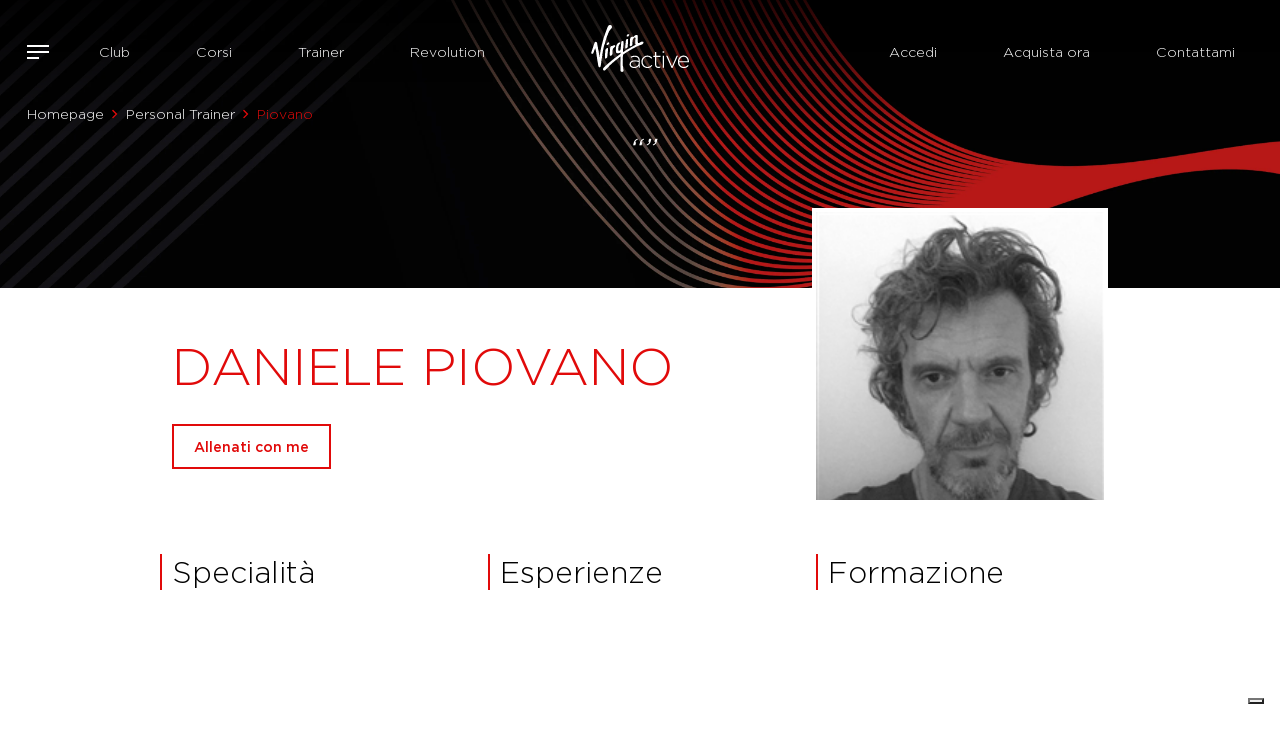

--- FILE ---
content_type: text/html; charset=utf-8
request_url: https://virginactive.it/people/daniele-piovano-
body_size: 12626
content:
 <!DOCTYPE html> <html lang="en" > <head> <meta charset="utf-8" /> <meta name="viewport" content="width=device-width, initial-scale=1, shrink-to-fit=no"> <link rel="icon" type="image/png" href="/favicon-96x96.png" sizes="96x96" /> <link rel="icon" type="image/svg+xml" href="/favicon.svg" /> <link rel="shortcut icon" href="/favicon.ico" /> <link rel="apple-touch-icon" sizes="180x180" href="/apple-touch-icon.png" /> <link rel="canonical" href="https://www.virginactive.it/people/daniele-piovano-" /> <link href="https://cdn.jsdelivr.net/npm/bootstrap@5.3.3/dist/css/bootstrap.min.css" rel="stylesheet" async integrity="sha384-QWTKZyjpPEjISv5WaRU9OFeRpok6YctnYmDr5pNlyT2bRjXh0JMhjY6hW+ALEwIH" crossorigin="anonymous"> <script>
    var createCookie = function (name, value, hours) {
        var expires;
        if (hours) {
            if (hours > 0) {
                var date = new Date();
                date.setTime(date.getTime() + (hours * 60 * 60 * 1000));
                expires = "; expires=" + date.toGMTString();
            } else {
                expires = "; expires=Thu, 01 Jan 1970 00:00:01 GMT";
            }
        }
        else {
            expires = "";
        }
        document.cookie = name + "=" + value + expires + "; path=/";
    }

    function getCookie(cname) {
        let name = cname + "=";
        let decodedCookie = decodeURIComponent(document.cookie);
        let ca = decodedCookie.split(';');
        for (let i = 0; i < ca.length; i++) {
            let c = ca[i];
            while (c.charAt(0) == ' ') {
                c = c.substring(1);
            }
            if (c.indexOf(name) == 0) {
                const aaa = c.substring(name.length, c.length);
                return c.substring(name.length, c.length);
            }
        }
        return "";
    }

    var deleteCookie = function (name) {
        createCookie(name, '', -1);
    }

    if (!('remove' in Element.prototype)) {
        Element.prototype.remove = function () {
            if (this.parentNode) {
                this.parentNode.removeChild(this);
            }
        };
    }
</script> <script src="/ScriptResource.axd?d=6DQe8ARl7A9TiuWej5ttCtIk-4XjS3W4gd4qptwvSztfQcNU37pWznEPl83uqewjnBelHq2c2fdCePTlifdBt31k7bmO1RwPho378lB1ogIbrMcHEcwe0Aaq0knJ_t47rgIdgcHWDTYeEZTwN8T67aNmIE_8SPVyCawddbhkXAMQKuJVeWnnKLwM-eYaclGJ0&amp;t=ffffffffd4e8d4d7" type="text/javascript"></script><script src="/ScriptResource.axd?d=dJqyoTStQGFGCcNtOAFUckrGWdbPAuFe41skn3ACo-ywGJ4kKBYK3KABFmzDQ9ighnR-zX9K4Z0LrzXSnnZ7tpR4vTCLK7MjrYBf0GVcg4DpR2ocMkpOL6Eci6-Wgr1j5azoBJDJo7j2HLzmq1gKvDrNged5_v1OsOgkadzgWzG-UDe9tkJvgbnp3G0mhANh0&amp;t=ffffffffd4e8d4d7" type="text/javascript"></script><link href="/content/vai-main-css?v=vnFXpXDb5OjJ8SazB2CSsRnrE6VstjkwbVsJjT38s7Q1" rel="stylesheet" type="text/css" /><link href="/content/vai-animation-css?v=_XHF7W-j8f1k9_zeWf8Ia204uZmVkjEN5em1WcEQyTY1" rel="stylesheet" type="text/css" /><link href="https://cdn.jsdelivr.net/npm/select2@4.1.0-rc.0/dist/css/select2.min.css" rel="stylesheet" type="text/css" /> <title>
	Personal Trainer Daniele Piovano
</title>   <meta property="og:title" content="Personal Trainer Daniele Piovano" /><meta property="og:description" content="Scegli il tuo allenamento su misura basato sulle tue esigenze e caratteristiche fisiche con i nostri Personal Trainer e Allenatori" /><meta property="og:type" content="website" /><meta property="og:url" content="https://virginactive.it/people/daniele-piovano-" /><meta property="og:image" content="https://vai-sitefinity-cdn-prod-gda8g2ekg2g9buf9.z01.azurefd.net/images/default-source/trainers/2534b7da-d0cf-473a-a1c4-5deb4823e876_web.jpg.jpg?sfvrsn=a5e0cee4_2" /><meta property="og:site_name" content="Default" /><meta name="Generator" content="Sitefinity 15.1.8324.0 DX" /><link rel="canonical" href="https://virginactive.it/people/daniele-piovano-" /><meta name="description" content="Scegli il tuo allenamento su misura basato sulle tue esigenze e caratteristiche fisiche con i nostri Personal Trainer e Allenatori" /></head> <body>  <header id="site-header" class=""> <div class="container-fluid container-no-padding relative-container"> 
<div class="row" data-sf-element="Row">
    <div id="HeaderPlaceholder_T30EA8EC1001_Col00" class="sf_colsIn col-lg-5 menuLeft" data-sf-element="Column 1" data-placeholder-label="Column 1">

<a id="buttonOpenFullMenu">
    <span class="icon-bars"></span>
</a>

<div class="overlay-menu" id="navFull">
    <div>
        <div class="headerMenu">
            <a id="buttonCloseFullMenu">
                <span class="icon-close"></span> CHIUDI
            </a>
            <div class="text-center">
                <a href="\">
                    <img src="/ResourcePackages/Bootstrap5/assets/dist/img/virgin-active-logo-black.svg" loading="lazy" alt="Virgin Active" />
                </a>
            </div>
            <div class="headerIcons">
                
                
            </div>
        </div>

        <nav class="menuContainer">
            <div class="container-fluid">
                
                <div class="row" id='navbar-1'>
        <div class="col-sm-6">
            <a class="" href="/club" target="_self">
                <h4>Club</h4>
                <span>Scegli tra i Club presenti in tutta Italia, pensati per fare stare bene chi ama allenarsi: scopri dove siamo, i servizi e le nostre strutture.</span>
            </a>
        </div>
        <div class="col-sm-6">
            <a class="" href="/corsi" target="_self">
                <h4>Corsi</h4>
                <span>Scopri tutti i corsi Virgin Active e scegli quello più adatto alle tue esigenze tra le 4 aree di allenamento: Equilibrio, Forza, Resistenza e Stabilità.</span>
            </a>
        </div>
        <div class="col-sm-6">
            <a class="" href="/trainer" target="_self">
                <h4>Trainer</h4>
                <span>1500 trainer qualificati a disposizione per ogni tipo di allenamento e il tuo benessere personale.</span>
            </a>
        </div>
        <div class="col-sm-6">
            <a class="" href="/revolution" target="_self">
                <h4>Revolution</h4>
                <span>10 categorie di allenamento digitale che puoi fare quando vuoi e dove vuoi sulla nostra piattaforma multi-device.</span>
            </a>
        </div>
        <div class="col-sm-6">
            <a class="" href="/corporate" target="_self">
                <h4>Corporate</h4>
                <span>Virgin Active è leader internazionale nel settore dei centri fitness e benessere con oltre 1 milione di iscritti e più di 250 club in tutto il mondo.</span>
            </a>
        </div>
        <div class="col-sm-6">
            <a class="" href="/academy" target="_self">
                <h4>Academy</h4>
                <span>Virgin Active Academy è una scuola che prepara i professionisti del fitness ai livelli d'eccellenza.</span>
            </a>
        </div>
        <div class="col-sm-6">
            <a class="" href="/concierge-list" target="_self">
                <h4>Concierge</h4>
                <span>Un’area di vantaggi dedicati ai possessori dell’abbonamento Collection Open 12 mesi.</span>
            </a>
        </div>
        <div class="col-sm-6">
            <a class="" href="/assistenza" target="_self">
                <h4>Assistenza</h4>
                <span>Prenota un appuntamento presso il club per ricevere un trattamento su misura e trovare l'abbonamento più adatto a te.</span>
            </a>
        </div>

                </div>
            </div>
        </nav>
    </div>

    <div class="social">
        <a href="https://www.facebook.com/virginactiveIT/" target="_blank" class="facebook">
            <img src="/ResourcePackages/Bootstrap5/assets/dist/img/icons-social-facebook.svg" alt="facebook" aria-label="facebook" width="22" height="22" />
        </a>
        <a href="https://www.instagram.com/virginactiveit/" target="_blank" class="instagram">
            <img src="/ResourcePackages/Bootstrap5/assets/dist/img/icons-social-instagram.svg" alt="instagram" aria-label="instagram" width="22" height="22" />
        </a>
        <a href="https://twitter.com/virginactiveIT/" target="_blank" class="twitter">
            <img src="/ResourcePackages/Bootstrap5/assets/dist/img/icons-social-twitter.svg" alt="x" aria-label="x" width="22" height="22" />
        </a>
        <a href="https://it.linkedin.com/company/virginactiveit/" target="_blank" class="linkedin">
            <img src="/ResourcePackages/Bootstrap5/assets/dist/img/icons-social-linkedin.svg" alt="linkedin" aria-label="linkedin" width="22" height="22" />
        </a>


        <a href="https://www.tiktok.com/@virginactiveit/" target="_blank" class="tiktok">
            <img src="/ResourcePackages/Bootstrap5/assets/dist/img/icons-social-tik-tok.svg" alt="tik tok" aria-label="tik tok" width="22" height="22" />
        </a>
    </div>
</div>












<div class="leftNav">
    <nav class="navbar navbar-expand-md navbar-light bg-light">
        <div class="container-fluid">
            

            <a class="navbar-brand" href="/">Navbar</a>
            <button class="navbar-toggler" type="button" data-bs-toggle="collapse" data-bs-target='#navbar-2' aria-controls='navbar-2' aria-expanded="false" aria-label="Toggle navigation">
                <span class="navbar-toggler-icon"></span>
            </button>
            <div class="collapse navbar-collapse" id='navbar-2'>
                <ul class="navbar-nav me-auto mb-2 mb-lg-0">
        <li class="nav-item">
            <a class="nav-link " href="/club" target="_self">Club</a>
        </li>
        <li class="nav-item">
            <a class="nav-link " href="/corsi" target="_self">Corsi</a>
        </li>
        <li class="nav-item">
            <a class="nav-link " href="/trainer" target="_self">Trainer</a>
        </li>
        <li class="nav-item">
            <a class="nav-link " href="/revolution" target="_self">Revolution</a>
        </li>

                </ul>
            </div>
        </div>
    </nav>
</div>









    </div>
    <div id="HeaderPlaceholder_T30EA8EC1001_Col01" class="sf_colsIn col-lg-2" data-sf-element="Column 2" data-placeholder-label="Column 2">
    <a href="/homepage" title="Open image in original size">
                <img loading="lazy" class="mw-100 h-auto mainLogo" src="https://vai-sitefinity-cdn-prod-gda8g2ekg2g9buf9.z01.azurefd.net/images/default-source/logo/virgin-active-logo-white.svg?sfvrsn=a499c863_7" title="virgin-active-logo-white" alt="virgin-active-logo-white"
         
          />

    </a>
 
    <a href="/homepage" title="Open image in original size">
                <img loading="lazy" class="mw-100 h-auto mainLogoScroll" src="https://vai-sitefinity-cdn-prod-gda8g2ekg2g9buf9.z01.azurefd.net/images/default-source/logo/virgin-active-logo-black.svg?sfvrsn=57fbb411_4" title="virgin-active-logo-black" alt="virgin-active-logo-black"
         
          />

    </a>
 
    </div>
    <div id="HeaderPlaceholder_T30EA8EC1001_Col02" class="sf_colsIn col-lg-5 menuRight" data-sf-element="Column 3" data-placeholder-label="Column 3">


<div class="loginHeaderButton">
    <div data-sf-role="sf-logged-in-view" style="display: none">
        <div class="d-flex gap-3">
            <div class="flex-grow-1">
                <a href=" #" data-sf-role="sf-logged-in-name" style="display:none"></a>
                <a href="/people/SignOut/?sf_cntrl_id=ctl00$HeaderPlaceholder$T30EA8EC1008">Logout</a>
            </div>
        </div>
    </div>
    <div data-sf-role="sf-logged-out-view" style="display: none">
        <div class="d-flex gap-2 align-items-center">
            <button data-sf-role="login-status-button" type="button" >Accedi</button>
        </div>
    </div>
</div>

<input type="hidden" data-sf-role="sf-status-json-endpoint-url" value="/rest-api/login-status" />
<input type="hidden" data-sf-role="sf-logout-redirect-url" value="https://virginactive.it/homepage" />
<input type="hidden" data-sf-role="sf-login-redirect-url" value="https://virginactive.it/replylogin" />
<input type="hidden" data-sf-role="sf-is-design-mode-value" value="False" />
<input type="hidden" data-sf-role="sf-allow-windows-sts-login" value="False" />







<div class="mainMenuRight shopNow">
    <nav class="navbar navbar-expand-md navbar-light bg-light">
        <div class="container-fluid">
            

            <a class="navbar-brand" href="/">Navbar</a>
            <button class="navbar-toggler" type="button" data-bs-toggle="collapse" data-bs-target='#navbar-3' aria-controls='navbar-3' aria-expanded="false" aria-label="Toggle navigation">
                <span class="navbar-toggler-icon"></span>
            </button>
            <div class="collapse navbar-collapse" id='navbar-3'>
                <ul class="navbar-nav me-auto mb-2 mb-lg-0">
        <li class="nav-item">
            <a class="nav-link " href="https://shop.virginactive.it/account/login" target="_self">Acquista ora</a>
        </li>

                </ul>
            </div>
        </div>
    </nav>
</div>














<div class="mainMenuRight discoverOffer">
    <nav class="navbar navbar-expand-md navbar-light bg-light">
        <div class="container-fluid">
            

            <a class="navbar-brand" href="/">Navbar</a>
            <button class="navbar-toggler" type="button" data-bs-toggle="collapse" data-bs-target='#navbar-4' aria-controls='navbar-4' aria-expanded="false" aria-label="Toggle navigation">
                <span class="navbar-toggler-icon"></span>
            </button>
            <div class="collapse navbar-collapse" id='navbar-4'>
                <ul class="navbar-nav me-auto mb-2 mb-lg-0">
        <li class="nav-item">
            <a class="nav-link " href="/appuntamento" target="_self">Contattami</a>
        </li>

                </ul>
            </div>
        </div>
    </nav>
</div>









    </div>
</div>



<div>
    <nav aria-label="Full path to the current page">
        <ol class="breadcrumb" data-first-segment="people/">
                                <li class="breadcrumb-item"><a data-current-segment="" href="/">Homepage</a></li>
                                <li class="breadcrumb-item"><a data-current-segment="people" href="/people">Personal Trainer</a></li>
                            <li class="breadcrumb-item active" aria-current="page">Piovano</li>
        </ol>
    </nav>
</div>

 </div> </header> <div id="site-content"> 



<script src="/bundles/geolocation-bundle?v=y6xqQ4DH_4f3Uxy-BICqdhkfIFPfngKELwSXbD_aoeI1" type="text/javascript"></script>






<script type="application/ld+json">
    {
      "@context": "https://schema.org",
      "@type": "Person",
      "email": "",
      "image": "https://vai-sitefinity-cdn-prod-gda8g2ekg2g9buf9.z01.azurefd.net/images/default-source/trainers/2534b7da-d0cf-473a-a1c4-5deb4823e876_web.jpg.jpg?sfvrsn=a5e0cee4_2",
      "jobTitle": "",
      "name": "Daniele Piovano",
      "url": "https://virginactive.it/people/daniele-piovano-"
    }
</script>

<div class="trainerDetail">
    <div class="trainerHeader">
        <h2>&ldquo;&rdquo;</h2>
    </div>

    <div class="customContainer">
        <div class="row">
            <div class="col-sm-8 order-2 order-md-1">
                <div class="trainerDetailData">
                    <span class="trainerDetailType"></span>
                    <h1 class="trainerDetailName">Daniele Piovano</h1>
                    <span class="trainerDetailInfo"></span>
                    <a href="/trainervai?ref=Daniele-Piovano" class="btn btn-red">Allenati con me</a>
                </div>
            </div>
            <div class="col-sm-4 order-1 order-md-2">
                <div class="trainerDetailImage squareBlock">
                    <div class="squareBlockInner">
                            <img class="personImage" src="https://vai-sitefinity-cdn-prod-gda8g2ekg2g9buf9.z01.azurefd.net/images/default-source/trainers/2534b7da-d0cf-473a-a1c4-5deb4823e876_web.jpg.jpg?sfvrsn=a5e0cee4_2" alt="Daniele Piovano" />
                    </div>
                </div>
            </div>
        </div>
    </div>
    <div class="customContainer trainerDetailText noPadding">
        <div class="row">
            <div class="col-md-4">
                <div class="trainerDetailTextBorder">
                    <h3>Specialit&agrave;</h3>
                    <div></div>
                </div>
            </div>
            <div class="col-md-4">
                <div class="trainerDetailTextBorder">
                    <h3>Esperienze</h3>
                    <div></div>
                </div>
            </div>
            <div class="col-md-4">
                <div class="trainerDetailTextBorder">
                    <h3>Formazione</h3>
                    <div></div>
                </div>
            </div>
        </div>
    </div>
</div>

<div class="fad-from-out cssSlide">
    <div class="swiper-container adaaaafa-aeaa-ecaa-aaaf-aaaaaafaaaaf">
        <div class="container carouselHeader containerCarousel">
            <h2>I club dove puoi<br/> <strong>allenarti con me.</strong></h2>
            <div class="carouselArrow">
            </div>
        </div>

        <div class="swiffy-slider slider-item-show4 slider-item-reveal slider-item-ratio slider-item-ratio-1x1 slider-nav-autoplay slider-nav-autopause slider-nav-animation-slow" data-slider-nav-autoplay-interval="3000">
            <div class="slider-container">
                    <div class="slide swiper-slide">
                        <div class="squareBlock singleClubSlide">
                            
                            <a href="/club/torino-collection" class="squareBlockInner">
                                <div class="darkOverlay"></div>
                                <div class="slideText">
                                        <p class="clubType">
                                            Collection
                                            
                                        </p>
                                                                            <h2 class="clubName">Torino Collection</h2>
                                                                            <p class="clubAddress">Via dell&#39;Arsenale 23, Torino </p>
                                </div>
                                    <img class="clubImage" src="https://vai-sitefinity-cdn-prod-gda8g2ekg2g9buf9.z01.azurefd.net/images/default-source/clubs/torino-collection/500x500-to-collection.jpg?sfvrsn=e00d2030_1" alt="Torino Collection" />
                            </a>
                        </div>
                    </div>
            </div>
            <button type="button" class="slider-nav"></button>
            <button type="button" class="slider-nav slider-nav-next"></button>
        </div>

    </div>
</div>

<script>
    const slideNumberC = 1;
    if ((slideNumberC > 3 && window.innerWidth > 992) ||
        (slideNumberC > 1 && window.innerWidth < 992)) {

    }
    else {
        var faqToggle = document.getElementsByClassName('adaaaafa-aeaa-ecaa-aaaf-aaaaaafaaaaf')[0];
        faqToggle.classList.add('no-swiper');
    }

        function calculateDistances(clientLocation) {
            var clubs = [{"Id":"1e828529-4841-4990-8806-2a6c801fd042","Url":"/club/torino-collection","ExerpId":null,"Name":"Torino Collection","Address":{"Id":"8c5a7765-40b0-615e-939c-ff000030bf6c","CountryCode":"IT","StateCode":null,"City":"Torino","Zip":"10121","Street":"Via dell'Arsenale 23","Latitude":45.066852999999988,"Longitude":7.6791264999999393,"MapZoomLevel":null},"Image":{"Width":500,"Height":500,"Album":{"ResizeOnUpload":false,"NewSize":0,"MaxSize":0,"MaxItemSize":0,"Title":["C","l","u","b","s"],"Description":[],"UrlName":["c","l","u","b","s"],"BlobStorageProvider":"Database","RunningTask":"00000000-0000-0000-0000-000000000000","DownloadSecurityProviderName":null,"ExcludeFromSiteSearch":false,"OutputCacheProfile":null,"ClientCacheProfile":null,"OutputCacheDuration":0,"ClientCacheDuration":0,"OutputSlidingExpiration":false,"OutputCacheMaxSize":0,"EnableOutputCache":false,"EnableClientCache":false,"UseDefaultSettingsForOutputCaching":false,"UseDefaultSettingsForClientCaching":false,"ParentId":null,"ThumbnailProfiles":[],"CoverId":null,"ItemDefaultUrl":["/","c","l","u","b","s"],"Id":"cab6ae31-8587-4d1c-908a-a9c8ebb6e0f4","Visible":false,"Owner":"a4e2fd6a-103c-40ea-ac57-c6fff9a451de","ViewsCount":0,"VotesSum":0.0000000000,"VotesCount":0,"DateCreated":"2022-09-22T10:16:34.3Z","PublicationDate":"2022-09-22T10:16:34.237Z","ExpirationDate":null,"Version":0,"DefaultPageId":null,"IncludeInSitemap":true,"Status":0,"UIStatus":0,"PostRights":1,"AllowTrackBacks":null,"AllowComments":true,"ApproveComments":false,"EmailAuthor":false,"OriginalContentId":"00000000-0000-0000-0000-000000000000","LastModifiedBy":"a4e2fd6a-103c-40ea-ac57-c6fff9a451de","AvailableLanguages":[""]},"AlternativeText":[],"MediaUrl":"https://vai-sitefinity-cdn-prod-gda8g2ekg2g9buf9.z01.azurefd.net/images/default-source/clubs/torino-collection/500x500-to-collection.jpg?sfvrsn=e00d2030_1","TotalSize":57855,"Author":[],"Extension":".jpg","FolderId":"d43aaf3a-02e0-4160-befe-498c90652eb6","ItemDefaultUrl":["/","i","m","a","g","e","s","/","d","e","f","a","u","l","t","-","s","o","u","r","c","e","/","c","l","u","b","s","/","t","o","r","i","n","o","-","c","o","l","l","e","c","t","i","o","n","/","5","0","0","x","5","0","0","-","t","o","-","c","o","l","l","e","c","t","i","o","n"],"MediaFileUrlName":["5","0","0","x","5","0","0","-","t","o","-","c","o","l","l","e","c","t","i","o","n"],"ThumbnailNames":["800pxw","400pxw"],"ParentId":"cab6ae31-8587-4d1c-908a-a9c8ebb6e0f4","EmbedUrl":"https://vai-sitefinity-cdn-prod-gda8g2ekg2g9buf9.z01.azurefd.net/images/default-source/clubs/torino-collection/500x500-to-collection.jpg?sfvrsn=e00d2030_1","ThumbnailUrl":"https://vai-sitefinity-cdn-prod-gda8g2ekg2g9buf9.z01.azurefd.net/images/default-source/clubs/torino-collection/500x500-to-collection.tmb-.jpg?Culture=en&sfvrsn=e00d2030_1","BlobStorageProvider":"Database","ThumbnailsVersion":1,"ApprovalWorkflowState":["P","u","b","l","i","s","h","e","d"],"Id":"2f0cb444-0501-4dd9-bde1-444c74d7fcc8","Visible":true,"Title":["5","0","0","x","5","0","0","-","t","o","-","c","o","l","l","e","c","t","i","o","n"],"Description":[],"UrlName":["5","0","0","x","5","0","0","-","t","o","-","c","o","l","l","e","c","t","i","o","n"],"Owner":"b2f5cc06-4350-4a79-b47e-a8219c488691","ViewsCount":0,"VotesSum":0.0000000000,"VotesCount":0,"DateCreated":"2022-12-16T09:08:27.917Z","PublicationDate":"2022-12-16T09:08:27.853Z","ExpirationDate":null,"Version":1,"DefaultPageId":null,"IncludeInSitemap":true,"Status":2,"UIStatus":0,"PostRights":1,"AllowTrackBacks":null,"AllowComments":true,"ApproveComments":false,"EmailAuthor":false,"OriginalContentId":"13e36d8d-28ee-4de4-bf4e-dbc4b4eb0159","LastModifiedBy":"b2f5cc06-4350-4a79-b47e-a8219c488691","AvailableLanguages":[""]},"ClubType":"Collection","ClubTypeId":null,"NotForSale":false,"Presale":false}];
            if (clientLocation) {
                for (let i = 0; i < clubs.length; i++) {
                    const club = clubs[i];
                    if (club.Address.Longitude && club.Address.Latitude) {
                        distance(clientLocation.latitude, clientLocation.longitude, club.Address.Latitude, club.Address.Longitude, setDistanceOnDom, club);
                    } else {
                        getClubLocation(clientLocation, club);
                    }
                }
            }
        }

        function setDistanceOnDom(value, club) {
            const distanceInKm = Math.round(value * 10) / 10 + ' Km'
            let query = ".distance_" + club.Name;
            query = query.replace(/\s/g, '')
            const elements = document.querySelectorAll(query);
            elements.forEach(function (element, idx) {
                element.innerHTML = distanceInKm;
            });
        }

        function getClubLocation(clientLocation, club) {
            var geocoder = new google.maps.Geocoder();
            const address = club.Address;
            const addressString = address.City + " " + address.Street + " " + address.Zip + " " + address.CountryCode
            geocoder.geocode({ address: addressString }, function (results, status) {
                if (status == google.maps.GeocoderStatus.OK) {
                    var lat = results[0].geometry.location.lat();
                    var lon = results[0].geometry.location.lng();
                    distance(clientLocation.latitude, clientLocation.longitude, lat, lon, setDistanceOnDom, club);
                }
            });
        }

</script>

<style>
    .clubImage {
        height: 100%;
        width: 350px;
        object-fit: cover;
    }

    .no-swiper.adaaaafa-aeaa-ecaa-aaaf-aaaaaafaaaaf .carouselArrow {
        display: none;
    }
</style>

<style>
    .personImage {
        object-position: top;
    }
</style>
<div id="Contentplaceholder_C002_Col00" class="sf_colsIn container" data-sf-element="Container" data-placeholder-label="Container">
</div>
 </div> <footer id="site-footer"> 
<div id="FooterPlaceholder_TE794AC80022_Col00" class="sf_colsIn container footer" data-sf-element="Container" data-placeholder-label="Container"><div class="row" data-sf-element="Row">
    <div id="FooterPlaceholder_TE794AC80042_Col00" class="sf_colsIn col-lg-4" data-sf-element="Column 1" data-placeholder-label="Column 1">
<div >
    <div ><img src="https://vai-sitefinity-cdn-prod-gda8g2ekg2g9buf9.z01.azurefd.net/images/default-source/logo/virgin-active-logo-black.svg?sfvrsn=57fbb411_4" width="130" sf-size="130" alt="Virgin Active Logo"></div>    
</div>
    </div>
    <div id="FooterPlaceholder_TE794AC80042_Col01" class="sf_colsIn col-lg-8" data-sf-element="Column 2" data-placeholder-label="Column 2"><div class="row" data-sf-element="Row">
    <div id="FooterPlaceholder_TE794AC80043_Col00" class="sf_colsIn col-6 col-lg-3" data-sf-element="Column 1" data-placeholder-label="Column 1">
<div class="footerListTitle" >
    <div >Attività</div>    
</div>
<div class="footerList">
    <nav>
        <ul class="nav flex-column">
                <li class="nav-item">
                    <a class="nav-link" href="/attivita/balance" target="_self">Balance</a>
                </li>
                <li class="nav-item">
                    <a class="nav-link" href="/attivita/cycle" target="_self">Cycle</a>
                </li>
                <li class="nav-item">
                    <a class="nav-link" href="/attivita/dance" target="_self">Dance</a>
                </li>
                <li class="nav-item">
                    <a class="nav-link" href="/attivita/functional" target="_self">Functional</a>
                </li>
                <li class="nav-item">
                    <a class="nav-link" href="/attivita/strength" target="_self">Strength</a>
                </li>
                <li class="nav-item">
                    <a class="nav-link" href="/attivita/water" target="_self">Water</a>
                </li>
                <li class="nav-item">
                    <a class="nav-link" href="/attivita/yoga" target="_self">Yoga</a>
                </li>
        </ul>
    </nav>
</div>
    </div>
     <div id="FooterPlaceholder_TE794AC80043_Col01" class="sf_colsIn col-6 col-lg-3" data-sf-element="Column 2" data-placeholder-label="Column 2">
<div class="footerListTitle" >
    <div >Chi siamo</div>    
</div>


<div class="footerList">
    <nav>
        

        <ul class="nav flex-column">
     <li class="nav-item">
        <a class="nav-link " href="/club" target="_self">Club</a>

    </li>
     <li class="nav-item">
        <a class="nav-link " href="/corsi" target="_self">Corsi</a>

    </li>
     <li class="nav-item">
        <a class="nav-link " href="/trainer" target="_self">Trainer</a>

    </li>
     <li class="nav-item">
        <a class="nav-link " href="/revolution" target="_self">Revolution</a>

    </li>
     <li class="nav-item">
        <a class="nav-link " href="/academy" target="_self">Academy</a>

    </li>
     <li class="nav-item">
        <a class="nav-link " href="/corporate" target="_self">Corporate</a>

    </li>
     <li class="nav-item">
        <a class="nav-link " href="/concierge-list" target="_self">Concierge</a>

    </li>
        </ul>
    </nav>
</div>





    </div>
     <div id="FooterPlaceholder_TE794AC80043_Col02" class="sf_colsIn col-6 col-lg-3" data-sf-element="Column 3" data-placeholder-label="Column 3">
<div class="footerListTitle" >
    <div >Info<br></div>    
</div>


<div class="footerList">
    <nav>
        

        <ul class="nav flex-column">
     <li class="nav-item">
        <a class="nav-link " href="/carriere" target="_self">Carriere</a>

    </li>
     <li class="nav-item">
        <a class="nav-link " href="https://helpcentervirginactiveitalia2.zendesk.com/hc/it" target="_blank">Assistenza</a>

    </li>
     <li class="nav-item">
        <a class="nav-link " href="https://virginactive.it/supporto-richieste" target="_blank">Reclami</a>

    </li>
     <li class="nav-item">
        <a class="nav-link " href="/privacy-policy" target="_self">Privacy Policy</a>

    </li>
     <li class="nav-item">
        <a class="nav-link " href="/privacy-policy-app" target="_self">Privacy Policy App</a>

    </li>
     <li class="nav-item">
        <a class="nav-link " href="/cookie-policy" target="_self">Cookie Policy</a>

    </li>
     <li class="nav-item">
        <a class="nav-link " href="/termini-e-condizioni" target="_self">Termini e condizioni</a>

    </li>
     <li class="nav-item">
        <a class="nav-link " href="https://vai-sitefinity-cdn-prod-gda8g2ekg2g9buf9.z01.azurefd.net/docs/default-source/default-document-library/codice-etico-vai-16-01-2017.pdf" target="_blank">Codice etico</a>

    </li>
     <li class="nav-item">
        <a class="nav-link " href="https://virginactive.whistlelink.com/" target="_blank">Whistleblowing</a>

    </li>
     <li class="nav-item">
        <a class="nav-link " href="https://www.virginactive.it/docs/default-source/documenti-legal/terms-and-conditions-vigenti.pdf?_cldee=NASblUZ7IKZ5rBduEISYBLNjTLqVKPRq9sCtMfbUprwP4RCVkMeq0saZvghLq3TR&amp;recipientid=contact-24846e050028ef11840a000d3adafe48-78bf8c1a6cee48ef86f8567c3352b90f&amp;esid=53c3451d-35b6-f011-bbd2-0022489f3e40" target="_blank">Condizioni Generali di Abbonamento</a>

    </li>
     <li class="nav-item">
        <a class="nav-link " href="https://vai-sitefinity-cdn-prod-gda8g2ekg2g9buf9.z01.azurefd.net/docs/default-source/documenti-legal/regolamento_op-virginactive_portaamico-2022_modi_xix_def.pdf?sfvrsn=c489abd5_1" target="_blank">Concorso</a>

    </li>
        </ul>
    </nav>
</div>





    </div>
     <div id="FooterPlaceholder_TE794AC80043_Col03" class="sf_colsIn col-6 col-lg-3" data-sf-element="Column 4" data-placeholder-label="Column 4">
<div class="footerListTitle" >
    <div >Download</div>    
</div>
    <a href="/redirect/appstore" title="Open image in original size">
                <img loading="lazy" class="mw-100 h-auto footerAppStore footer-image" src="https://vai-sitefinity-cdn-prod-gda8g2ekg2g9buf9.z01.azurefd.net/images/default-source/default-album/controls-buttons-app-store.svg?sfvrsn=6486bf4d_0&amp;MaxWidth=125&amp;MaxHeight=41&amp;ScaleUp=false&amp;Quality=High&amp;Method=ResizeFitToAreaArguments&amp;Signature=030FA0EEF5A57CB962EEA82C6703B670EC285503" title="MyVirginActive App Store" alt="MyVirginActive App Store"
         width=125
         height=41 />

    </a>
 
    <a href="/redirect/googleplay" title="Open image in original size">
                <img loading="lazy" class="mw-100 h-auto footerGooglePlay footer-image" src="https://vai-sitefinity-cdn-prod-gda8g2ekg2g9buf9.z01.azurefd.net/images/default-source/default-album/controls-buttons-google-play-store.svg?sfvrsn=9fc649b8_0&amp;MaxWidth=125&amp;MaxHeight=41&amp;ScaleUp=false&amp;Quality=High&amp;Method=ResizeFitToAreaArguments&amp;Signature=5DECEA9C4832424706E0529E476D69934394BA9E" title="MyVirginActive Google Play" alt="MyVirginActive Google Play"
         width=125
         height=41 />

    </a>
 
<div class="footerListTitle visible-desktop mt-50" >
    <div >Seguici su<br></div>    
</div>
<div class="footer-social-link visible-desktop" >
    <div ><p style="white-space: nowrap"><a target="_blank" href="https://www.facebook.com/virginactiveIT" data-sf-ec-immutable=""><img src="https://vai-sitefinity-cdn-prod-gda8g2ekg2g9buf9.z01.azurefd.net/images/default-source/icone/facebook-black.png?sfvrsn=b5013ac3_1" sf-size="100" alt="Facebook"></a>
 <a target="_blank" href="https://www.instagram.com/virginactiveit/" data-sf-ec-immutable=""><img src="https://vai-sitefinity-cdn-prod-gda8g2ekg2g9buf9.z01.azurefd.net/images/default-source/icone/instagram-black.png?sfvrsn=970ae3f1_1" sf-size="100" alt="Instagram"></a>
 <a target="_blank" href="https://it.linkedin.com/company/virginactiveit" data-sf-ec-immutable=""><img src="https://vai-sitefinity-cdn-prod-gda8g2ekg2g9buf9.z01.azurefd.net/images/default-source/icone/linkedin-black.png?sfvrsn=6d718f99_1" sf-size="100" alt="Linkedin"></a>
 <a target="_blank" href="https://www.tiktok.com/@virginactiveit" data-sf-ec-immutable=""><img src="https://vai-sitefinity-cdn-prod-gda8g2ekg2g9buf9.z01.azurefd.net/images/default-source/icone/tik-tok-black.png?sfvrsn=ec530521_1" sf-size="100" alt="Tik Tok"></a>
</p></div>    
</div>
    </div>
</div>

    </div>
</div>
<div class="row" data-sf-element="Row">
    <div id="FooterPlaceholder_TE794AC80047_Col00" class="sf_colsIn col-lg-12" data-sf-element="Column 1" data-placeholder-label="Column 1">
<div class="footerListTitle visible-mobile" >
    <div >Seguici su<br></div>    
</div>
<div class="footer-social-link visible-mobile" >
    <div ><p><a target="_blank" href="https://www.facebook.com/virginactiveIT" data-sf-ec-immutable=""><img src="https://vai-sitefinity-cdn-prod-gda8g2ekg2g9buf9.z01.azurefd.net/images/default-source/icone/icons-social-facebook.svg?sfvrsn=135e2af1_1" sf-size="100" alt=""></a>
 <a target="_blank" href="https://www.instagram.com/virginactiveit/" data-sf-ec-immutable=""><img src="https://vai-sitefinity-cdn-prod-gda8g2ekg2g9buf9.z01.azurefd.net/images/default-source/academy/icons-social-instagram.svg?sfvrsn=12bf2a9c_1" sf-size="100" alt=""></a>
 <a target="_blank" href="https://twitter.com/virginactiveIT" data-sf-ec-immutable=""><img src="https://vai-sitefinity-cdn-prod-gda8g2ekg2g9buf9.z01.azurefd.net/images/default-source/icone/icons-social-twitter.svg?sfvrsn=28be1482_1" sf-size="100" alt=""></a>
 <a target="_blank" href="https://it.linkedin.com/company/virginactiveit" data-sf-ec-immutable=""><img src="https://vai-sitefinity-cdn-prod-gda8g2ekg2g9buf9.z01.azurefd.net/images/default-source/icone/icons-social-linkedin.svg?sfvrsn=345c5f0f_1" sf-size="100" alt=""></a>
 <a target="_blank" href="https://www.tiktok.com/@virginactiveit" data-sf-ec-immutable=""><img src="https://vai-sitefinity-cdn-prod-gda8g2ekg2g9buf9.z01.azurefd.net/images/default-source/icone/icons-social-tik-tok.svg?sfvrsn=3ec6040f_1" sf-size="100" alt=""></a>
</p></div>    
</div>
    </div>
</div>

<div class="footerCopyright" >
    <div ><p>© Copyright 2024 Virgin Active. All rights reserved. Powered by&nbsp;<strong><a data-sf-ec-immutable="" href="https://www.gammastudiosrl.com/">Gamma Studio</a>&nbsp;</strong>and<strong>&nbsp;<a data-sf-ec-immutable="" href="https://www.mindgear.it/">Mindgear</a></strong></p><p style="color: rgba(125, 115, 132, 1)"><strong>Virgin Active Italia Spa</strong> Corso Como 15, 20154 Milano (MI) - Italia
    Iscritta al Registro delle Imprese di Milano REA n. 1690341 - P.IVA 03641880962 Società a socio unico - soggetta a direzione e coordinamento di Virgin Active International Ltd</p><p>&nbsp;</p></div>    
</div>
</div>
 </footer>  <script async defer src="https://maps.googleapis.com/maps/api/js?key=AIzaSyDg5ALRjytlUkBQKsCOUniMkrI5daZFQSc&loading=async"></script>  <script src="/ResourcePackages/Bootstrap5/assets/dist/js/popper.min.js" type="text/javascript"></script><script src="/ResourcePackages/Bootstrap5/assets/dist/js/bootstrap.min.js" type="text/javascript"></script><script src="https://cdn.jsdelivr.net/npm/select2@4.1.0-rc.0/dist/js/select2.min.js" type="text/javascript"></script>   <script src="https://cdn.jsdelivr.net/npm/swiffy-slider@1.6.0/dist/js/swiffy-slider.min.js" crossorigin="anonymous" defer></script> <link href="https://cdn.jsdelivr.net/npm/swiffy-slider@1.6.0/dist/css/swiffy-slider.min.css" rel="stylesheet" crossorigin="anonymous"> <script src="/Frontend-Assembly/Telerik.Sitefinity.Frontend.Identity/Mvc/Scripts/LoginStatus/login-status.min.js?package=Bootstrap5&amp;v=MTgzOTU2NDE4NA%3d%3d" type="text/javascript"></script><script type="application/json" id="PersonalizationTracker">
	{"IsPagePersonalizationTarget":false,"IsUrlPersonalizationTarget":false,"PageId":"259381f5-e01c-4c63-a421-26f971489774"}
</script><script type="text/javascript" src="/WebResource.axd?d=[base64]&amp;t=638543132440000000">

</script> <script src="/bundles/vaibase-bundle?v=wlqLZKK9CvJZYWkTjwtlHgKoAXBwej-s5C5RwInjAH81" type="text/javascript"></script> <script>

    const cookieLaw = {
        'cookieLaw': (getCookie("tracking") == "false" ? 0 : 1)
    }

    dataLayer = [cookieLaw];

    (function (w, d, s, l, i) {
        w[l] = w[l] || []; w[l].push({
            'gtm.start':
                new Date().getTime(), event: 'gtm.js'
        }); var f = d.getElementsByTagName(s)[0],
            j = d.createElement(s), dl = l != 'dataLayer' ? '&l=' + l : ''; j.async = true; j.src =
                'https://www.googletagmanager.com/gtm.js?id=' + i + dl; f.parentNode.insertBefore(j, f);
    })(window, document, 'script', 'dataLayer', 'GTM-5PR3D55');

    $(document).ready(function () {
        function sendLeadToAnalytics() {
            var dataStr = getCookie('SENDLEADTOANALYTICS');

            if (typeof dataStr !== 'undefined') {
                try {
                    var dataObj = JSON.parse(dataStr);

                    if (typeof dataObj['DataHash'] !== 'undefined' && typeof dataObj['Form'] !== 'undefined') {

                        window.dataLayer = window.dataLayer || [];

                        dataLayer.push({
                            'event': 'userRegistrationNew',
                            'dL_lead': dataObj['Form'],
                            'dL_hashedPhone': dataObj['DataHash']
                        });
                    }
                } catch (e) {

                }
                deleteCookie('SENDLEADTOANALYTICS');
            }
        }
        sendLeadToAnalytics();
    });

</script> </body> </html>


--- FILE ---
content_type: image/svg+xml
request_url: https://virginactive.it/ResourcePackages/Bootstrap5/assets/dist/img/icons-social-instagram.svg
body_size: 1562
content:
<svg width="20" height="22" viewBox="0 0 20 22" xmlns="http://www.w3.org/2000/svg" xmlns:xlink="http://www.w3.org/1999/xlink">
    <defs>
        <path id="pdqmzqnlja" d="M0 0h20v20.127H0z"/>
    </defs>
    <g transform="translate(0 .979)" fill="none" fill-rule="evenodd">
        <mask id="yyg3kodu4b" fill="#fff">
            <use xlink:href="#pdqmzqnlja"/>
        </mask>
        <path d="M15.338 3.484c-.663 0-1.201.542-1.201 1.208 0 .667.538 1.207 1.201 1.207s1.199-.54 1.199-1.207c0-.666-.536-1.208-1.199-1.208M10 13.418c-1.841 0-3.334-1.501-3.334-3.354 0-1.853 1.493-3.355 3.334-3.355s3.333 1.502 3.333 3.355-1.492 3.354-3.333 3.354m0-8.522c-2.836 0-5.135 2.314-5.135 5.168 0 2.853 2.299 5.168 5.135 5.168 2.835 0 5.135-2.314 5.135-5.168S12.835 4.896 10 4.896M10 0C7.284 0 6.944.011 5.877.06 2.246.227.227 2.255.061 5.914.011 6.988 0 7.33 0 10.064c0 2.732.011 3.075.06 4.15.166 3.654 2.181 5.685 5.816 5.853 1.068.049 1.408.06 4.124.06 2.716 0 3.056-.011 4.123-.06 3.628-.168 5.652-2.196 5.816-5.854.049-1.074.061-1.417.061-4.15 0-2.733-.012-3.075-.06-4.148C19.776 2.263 17.759.228 14.124.06 13.056.011 12.716 0 10 0m0 1.814c2.67 0 2.986.01 4.041.058 2.71.125 3.976 1.419 4.1 4.126.048 1.06.057 1.379.057 4.066 0 2.688-.01 3.006-.057 4.067-.125 2.705-1.387 4.001-4.1 4.125-1.055.05-1.37.06-4.041.06-2.67 0-2.987-.01-4.041-.06-2.717-.125-3.976-1.424-4.099-4.126-.049-1.061-.059-1.38-.059-4.066 0-2.687.011-3.005.059-4.067.124-2.706 1.386-4.001 4.099-4.125C7.014 1.824 7.33 1.814 10 1.814" fill="#000" mask="url(#yyg3kodu4b)"/>
    </g>
</svg>


--- FILE ---
content_type: image/svg+xml
request_url: https://vai-sitefinity-cdn-prod-gda8g2ekg2g9buf9.z01.azurefd.net/images/default-source/default-album/controls-buttons-app-store.svg?sfvrsn=6486bf4d_0&MaxWidth=125&MaxHeight=41&ScaleUp=false&Quality=High&Method=ResizeFitToAreaArguments&Signature=030FA0EEF5A57CB962EEA82C6703B670EC285503
body_size: 7880
content:
<?xml version="1.0" encoding="utf-16"?>
<svg width="135" height="41" viewBox="0 0 135 41" xmlns="http://www.w3.org/2000/svg" xmlns:xlink="http://www.w3.org/1999/xlink">
  <defs>
    <path id="2hhju2rpba" d="M0 0h135v40.255H0z" />
    <path id="90l0mpfiuc" d="M6 40.255h119.664V0H6z" />
  </defs>
  <g transform="translate(0 .734)" fill="none" fill-rule="evenodd">
    <mask id="p4mztlvcsb" fill="#fff">
      <use xlink:href="#2hhju2rpba" />
    </mask>
    <path d="M124.249 0H10.756c-.413 0-.823 0-1.234.002-.347.002-.689.008-1.037.013a16.79 16.79 0 0 0-2.26.177 8.211 8.211 0 0 0-2.146.631A7.287 7.287 0 0 0 2.253 2.01 6.397 6.397 0 0 0 .924 3.64a6.15 6.15 0 0 0-.705 1.915 11.76 11.76 0 0 0-.202 2.015C.006 7.88.005 8.19 0 8.498V31.76c.005.312.006.615.017.927.009.676.077 1.35.202 2.015.124.667.362 1.313.705 1.917.342.602.79 1.15 1.329 1.625.534.48 1.15.88 1.826 1.186.675.306 1.398.52 2.145.634.747.11 1.503.17 2.26.178.35.007.691.011 1.038.011.411.002.821.002 1.234.002h113.493c.405 0 .818 0 1.223-.002.344 0 .696-.004 1.04-.01.756-.009 1.51-.068 2.256-.179a8.325 8.325 0 0 0 2.153-.634 7.086 7.086 0 0 0 1.824-1.186 6.559 6.559 0 0 0 1.333-1.625c.341-.604.577-1.25.699-1.917.125-.665.196-1.34.21-2.015.004-.312.004-.615.004-.927.009-.366.009-.73.009-1.1V9.596c0-.368 0-.734-.009-1.1 0-.307 0-.617-.005-.926a12.23 12.23 0 0 0-.21-2.015 6.164 6.164 0 0 0-.698-1.915c-.696-1.21-1.8-2.196-3.157-2.818a8.32 8.32 0 0 0-2.153-.63c-.746-.111-1.5-.17-2.256-.178-.344-.005-.696-.011-1.04-.013C125.067 0 124.654 0 124.249 0z" fill="#A6A6A6" mask="url(#p4mztlvcsb)" />
    <path d="M9.413 39.375c-.344 0-.679-.004-1.02-.011a15.855 15.855 0 0 1-2.107-.164c-.651-.1-1.28-.286-1.87-.552a6.112 6.112 0 0 1-1.575-1.022 5.45 5.45 0 0 1-1.152-1.406 5.369 5.369 0 0 1-.612-1.668 11.178 11.178 0 0 1-.187-1.887c-.008-.212-.017-.919-.017-.919V8.498s.01-.696.017-.9c.009-.63.07-1.26.186-1.884a5.467 5.467 0 0 1 1.758-3.08 6.315 6.315 0 0 1 1.582-1.029 7.16 7.16 0 0 1 1.865-.547C6.981.956 7.688.9 8.396.893L9.413.88h115.914l1.03.013c.701.007 1.403.062 2.095.163.655.1 1.29.286 1.885.551 1.17.539 2.123 1.39 2.724 2.436a5.36 5.36 0 0 1 .603 1.66c.117.627.183 1.262.196 1.898.004.286.004.592.004.896.009.377.009.737.009 1.099v21.062c0 .366 0 .723-.01 1.082 0 .327 0 .627-.004.936a11.528 11.528 0 0 1-.193 1.865 5.322 5.322 0 0 1-.609 1.68 5.585 5.585 0 0 1-1.144 1.396 6.105 6.105 0 0 1-1.58 1.028 7.154 7.154 0 0 1-1.88.554c-.698.101-1.403.157-2.109.164-.33.007-.677.01-1.012.01l-1.222.003-114.697-.002z" fill="#000" />
    <path d="M24.769 20.43a4.987 4.987 0 0 1 2.357-4.178 5.058 5.058 0 0 0-3.992-2.172c-1.68-.177-3.307 1.012-4.162 1.012-.873 0-2.19-.994-3.61-.965a5.31 5.31 0 0 0-4.472 2.746c-1.934 3.37-.491 8.322 1.36 11.046.928 1.333 2.01 2.824 3.429 2.77 1.387-.057 1.905-.89 3.579-.89 1.659 0 2.145.89 3.59.857 1.49-.024 2.427-1.34 3.322-2.686.666-.95 1.178-2 1.518-3.113a4.815 4.815 0 0 1-2.92-4.427zM22.037 12.289a4.926 4.926 0 0 0 1.115-3.513 4.95 4.95 0 0 0-3.208 1.67A4.685 4.685 0 0 0 18.8 13.83a4.088 4.088 0 0 0 3.237-1.54M44.059 25.754h3.752l-1.85-5.482h-.051l-1.851 5.482zm4.243 1.56h-4.733l-1.137 3.377h-2.005l4.484-12.498h2.083l4.483 12.498h-2.039l-1.136-3.378zM59.25 26.136c0-1.845-.948-3.058-2.394-3.058-1.419 0-2.375 1.238-2.375 3.058 0 1.835.956 3.065 2.375 3.065 1.446 0 2.393-1.204 2.393-3.065zm1.91 0c0 2.83-1.507 4.65-3.779 4.65a3.065 3.065 0 0 1-2.849-1.594h-.043v4.513h-1.858V21.58h1.8v1.515h.033a3.207 3.207 0 0 1 2.883-1.61c2.297 0 3.812 1.827 3.812 4.65zM69.214 26.136c0-1.845-.947-3.058-2.393-3.058-1.419 0-2.375 1.238-2.375 3.058 0 1.835.956 3.065 2.375 3.065 1.446 0 2.393-1.204 2.393-3.065zm1.91 0c0 2.83-1.506 4.65-3.778 4.65a3.065 3.065 0 0 1-2.849-1.594h-.043v4.513h-1.858V21.58h1.8v1.515h.033a3.207 3.207 0 0 1 2.883-1.61c2.298 0 3.812 1.827 3.812 4.65zM77.71 27.209c.138 1.239 1.334 2.053 2.97 2.053 1.565 0 2.692-.814 2.692-1.931 0-.97-.68-1.551-2.289-1.949l-1.609-.39c-2.28-.555-3.339-1.628-3.339-3.37 0-2.155 1.867-3.637 4.518-3.637 2.624 0 4.423 1.482 4.484 3.637h-1.876c-.113-1.247-1.137-2-2.634-2-1.497 0-2.522.762-2.522 1.87 0 .884.655 1.404 2.255 1.802l1.37.338c2.546.607 3.605 1.636 3.605 3.465 0 2.338-1.85 3.802-4.794 3.802-2.754 0-4.613-1.43-4.733-3.69h1.902zM89.346 19.423v2.157h1.722v1.48h-1.722v5.023c0 .781.345 1.144 1.102 1.144.204-.003.408-.018.61-.043v1.472a5.07 5.07 0 0 1-1.031.087c-1.833 0-2.548-.693-2.548-2.46V23.06h-1.317v-1.48h1.317v-2.157h1.867zM98.76 26.136c0-1.967-.895-3.127-2.401-3.127-1.506 0-2.401 1.17-2.401 3.127 0 1.974.895 3.125 2.401 3.125 1.506 0 2.401-1.15 2.401-3.125zm-6.695 0c0-2.868 1.677-4.669 4.294-4.669 2.625 0 4.295 1.801 4.295 4.669 0 2.874-1.662 4.668-4.295 4.668s-4.294-1.794-4.294-4.668zM102.186 21.58h1.772v1.55H104a2.163 2.163 0 0 1 2.178-1.646c.214 0 .428.023.637.07v1.75a2.552 2.552 0 0 0-.835-.114 1.877 1.877 0 0 0-1.937 2.097v5.404h-1.858V21.58zM109.102 25.295h4.526a2.186 2.186 0 0 0-2.053-2.31c-.055-.002-.111-.003-.167-.002a2.3 2.3 0 0 0-2.306 2.292v.02zm6.282 2.72c-.25 1.654-1.85 2.79-3.898 2.79-2.634 0-4.27-1.777-4.27-4.626 0-2.858 1.645-4.712 4.192-4.712 2.505 0 4.08 1.732 4.08 4.494v.642h-6.395v.112a2.37 2.37 0 0 0 2.436 2.582 2.049 2.049 0 0 0 2.09-1.283h1.765zM42.309 13.177c.078.57.632.932 1.43.932.745 0 1.29-.387 1.29-.919 0-.458-.348-.733-1.138-.92l-.768-.187c-1.08-.255-1.572-.779-1.572-1.66 0-1.07.868-1.782 2.171-1.782a1.95 1.95 0 0 1 2.15 1.723h-.901a1.139 1.139 0 0 0-1.261-.899c-.733 0-1.22.354-1.22.895 0 .428.314.674 1.091.857l.658.163c1.224.286 1.729.786 1.729 1.69 0 1.148-.886 1.867-2.3 1.867-1.322 0-2.212-.686-2.279-1.76h.92zM50.154 11.741a1.007 1.007 0 0 0-1.063-.77c-.745 0-1.2.575-1.2 1.54 0 .982.46 1.569 1.2 1.569a.978.978 0 0 0 1.063-.745h.864a1.765 1.765 0 0 1-1.923 1.544 2.074 2.074 0 0 1-2.113-2.368 2.064 2.064 0 0 1 2.11-2.339 1.78 1.78 0 0 1 1.926 1.57h-.864zM54.795 13.123v-.379l-1.1.07c-.62.042-.901.254-.901.654 0 .409.352.645.835.645a1.063 1.063 0 0 0 1.163-.955c0-.012.002-.023.003-.035m-2.895.387c0-.816.604-1.286 1.675-1.352l1.22-.072v-.39c0-.48-.314-.75-.922-.75-.496 0-.84.184-.938.504h-.861c.09-.779.819-1.278 1.84-1.278 1.129 0 1.766.566 1.766 1.524v3.095h-.856v-.637h-.07a1.51 1.51 0 0 1-1.353.712A1.361 1.361 0 0 1 51.9 13.51M57.071 10.26h.855v.694h.067a1.221 1.221 0 0 1 1.216-.77c.133 0 .266.012.396.038v.882a2.486 2.486 0 0 0-.496-.053 1.057 1.057 0 0 0-1.149 1.065v2.676h-.889V10.26z" fill="#FFF" />
    <mask id="ghcq0zlqzd" fill="#fff">
      <use xlink:href="#90l0mpfiuc" />
    </mask>
    <path d="M60.67 14.792h.886V10.26h-.886v4.532zm-.132-5.872a.578.578 0 0 1 .54-.613.578.578 0 0 1 .609.544.578.578 0 0 1-.54.613l-.034.001a.548.548 0 0 1-.574-.522l-.001-.023zM65.937 11.741a1.007 1.007 0 0 0-1.063-.77c-.745 0-1.2.575-1.2 1.54 0 .982.46 1.569 1.2 1.569a.978.978 0 0 0 1.063-.745h.864a1.765 1.765 0 0 1-1.923 1.544 2.074 2.074 0 0 1-2.113-2.368 2.064 2.064 0 0 1 2.11-2.339 1.78 1.78 0 0 1 1.926 1.57h-.864zM70.578 13.123v-.379l-1.1.07c-.62.042-.901.254-.901.654 0 .409.352.645.835.645a1.063 1.063 0 0 0 1.163-.955c0-.012.002-.023.003-.035zm-2.895.387c0-.816.604-1.286 1.675-1.352l1.22-.072v-.39c0-.48-.314-.75-.922-.75-.496 0-.84.184-.938.504h-.861c.09-.779.819-1.278 1.84-1.278 1.129 0 1.766.566 1.766 1.524v3.095h-.856v-.637h-.07a1.51 1.51 0 0 1-1.353.712 1.361 1.361 0 0 1-1.501-1.356zM76.943 10.173c1.013 0 1.675.474 1.762 1.273h-.853c-.082-.333-.405-.545-.91-.545-.495 0-.872.237-.872.59 0 .272.228.442.716.554l.748.175c.856.2 1.258.57 1.258 1.236 0 .853-.79 1.423-1.866 1.423-1.071 0-1.77-.487-1.848-1.29h.889a.913.913 0 0 0 .98.566c.554 0 .947-.25.947-.612 0-.27-.211-.445-.662-.554l-.785-.183c-.857-.203-1.253-.59-1.253-1.265 0-.803.73-1.368 1.749-1.368zM83.784 14.792h-.856v-.72h-.07c-.234.535-.782.86-1.36.807a1.465 1.465 0 0 1-1.552-1.677V10.26h.89v2.71c0 .732.293 1.08.946 1.08a1.023 1.023 0 0 0 1.112-1.14v-2.65h.89v4.532z" fill="#FFF" mask="url(#ghcq0zlqzd)" />
  </g>
</svg>